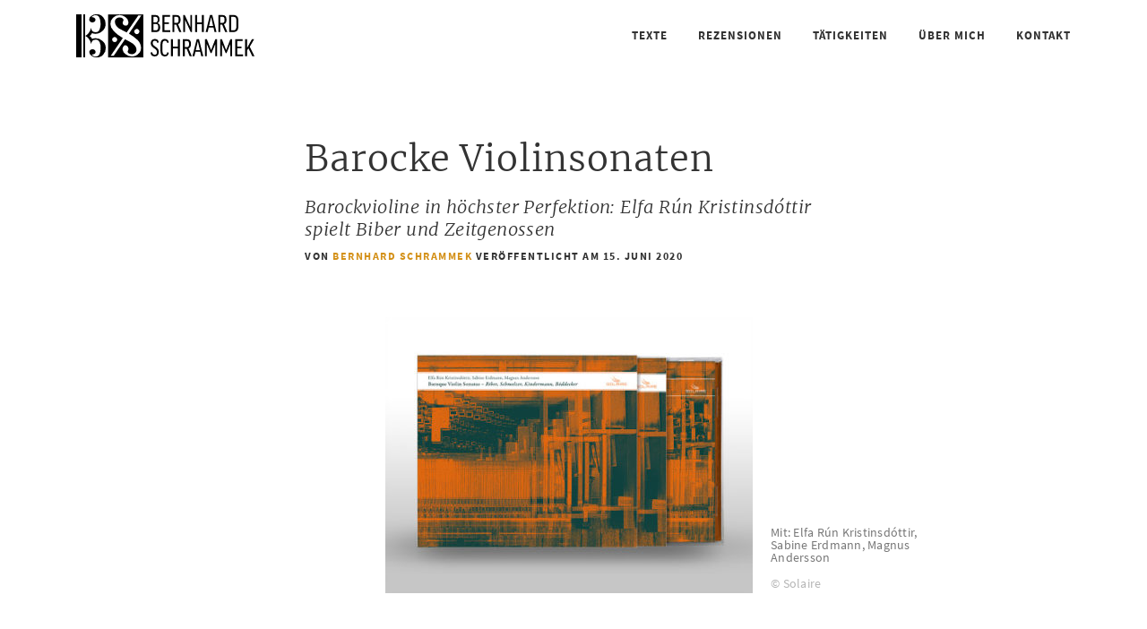

--- FILE ---
content_type: image/svg+xml
request_url: https://cdn.shortpixel.ai/spai/w_199+h_50+ret_img/bernhard-schrammek.de/wp-content/uploads/2017/09/Logo-01.svg
body_size: 2751
content:
<svg xmlns="http://www.w3.org/2000/svg" viewBox="0 0 199.20136 48.21318"><defs><style>.cls-1{fill:#010101;}.cls-2{fill:#fff;}</style></defs><title>Logo-01</title><g id="Ebene_2" data-name="Ebene 2"><g id="Ebene_1-2" data-name="Ebene 1"><path class="cls-1" d="M90.88642,9.87506c2.00146.49316,2.92969,2.05957,2.92969,4.52539,0,3.626-1.24707,5.42383-4.728,5.42383H84.18623V.88288h4.35059c3.16211,0,4.6123,1.79883,4.6123,4.78613C93.14912,7.98932,92.51093,9.295,90.88642,9.87506Zm-4.55371-.75391h2.2915c1.88525,0,2.46533-1.10254,2.46533-3.249,0-2.17578-.7251-3.0166-2.46533-3.0166h-2.2915Zm0,8.75977H89.03c1.79883,0,2.63965-.7832,2.63965-3.59668,0-2.49512-.87012-3.39355-2.61035-3.39355H86.33271Z"/><path class="cls-1" d="M104.83564.88288v2.002H98.62812V9.12116h4.96045V10.919H98.62812v6.93262H105.155v1.97266H96.424V.88288Z"/><path class="cls-1" d="M111.76484,11.49909h-2.05957v8.3252h-2.2041V.88288h4.69922c3.0166,0,4.43848,1.82715,4.43848,5.13477,0,2.958-.98633,4.55371-2.84277,5.04688l3.77051,8.75977h-2.40723Zm-2.05957-1.79785h2.32129c1.82715,0,2.46484-1.13184,2.46484-3.53906,0-2.43652-.69531-3.33594-2.40723-3.33594h-2.37891Z"/><path class="cls-1" d="M121.30586.88288l6.23633,13.43066V.88288h1.94336V19.82428h-1.53711L121.59589,6.10456V19.82428h-1.97266V.88288Z"/><path class="cls-1" d="M135.051.88288v8.209h5.4541V.88288h2.2041V19.82428h-2.2041V11.06452H135.051v8.75977h-2.2041V.88288Z"/><path class="cls-1" d="M146.91132,19.82428h-2.2334L149.46406.88288h2.55273l4.78613,18.94141h-2.2334l-1.13086-4.93066h-5.39551Zm1.50879-6.6709h4.6123L150.74043,3.088Z"/><path class="cls-1" d="M163.06562,11.49909h-2.05957v8.3252h-2.2041V.88288h4.69824c3.01758,0,4.43848,1.82715,4.43848,5.13477,0,2.958-.98633,4.55371-2.84277,5.04688l3.77148,8.75977h-2.4082Zm-2.05957-1.79785h2.32031c1.82813,0,2.46582-1.13184,2.46582-3.53906,0-2.43652-.69629-3.33594-2.40723-3.33594h-2.37891Z"/><path class="cls-1" d="M175.9416.88288c3.30664,0,5.19238,2.14648,5.19238,5.77246v7.45508c0,3.56738-1.88574,5.71387-5.19238,5.71387H170.924V.88288Zm0,1.97266h-2.81348V17.91022h2.81348c1.97266,0,2.98828-1.18945,2.98828-3.8291V6.74225C178.92988,4.07331,177.94355,2.85553,175.9416,2.85553Z"/><path class="cls-1" d="M92.30781,31.334l-1.59521.667a2.89029,2.89029,0,0,0-2.84277-2.49414c-1.68213,0-2.37842,1.04395-2.37842,2.66895,0,4.26367,6.87451,4.00293,6.87451,9.80371,0,3.30762-1.79834,5.10547-4.61182,5.10547a4.67509,4.67509,0,0,1-4.67041-4.23535l1.71143-.58008c.46436,2.06055,1.59521,2.93066,2.959,2.93066,1.65332,0,2.49414-.9873,2.49414-2.959,0-4.55469-6.93262-4.14844-6.93262-9.9502,0-2.69727,1.62451-4.66992,4.40918-4.66992A4.55427,4.55427,0,0,1,92.30781,31.334Z"/><path class="cls-1" d="M103.47334,31.56647l-1.68262.58008c-.31885-1.68262-1.18945-2.582-2.61035-2.582-1.85645,0-2.75586,1.335-2.75586,3.80078V41.545c0,2.17578.92822,3.65527,2.72656,3.65527,1.5083,0,2.2915-.668,2.66895-2.78516l1.68213.52246c-.49316,2.958-2.03027,4.14746-4.49609,4.14746-2.98779,0-4.78613-2.2334-4.78613-5.54V33.39362c0-3.59668,1.79834-5.77246,4.81494-5.77246A4.49736,4.49736,0,0,1,103.47334,31.56647Z"/><path class="cls-1" d="M108.11054,27.88288v8.209h5.4541v-8.209h2.2041V46.82428h-2.2041V38.06354h-5.4541v8.76074h-2.20361V27.88288Z"/><path class="cls-1" d="M123.39375,38.49909h-2.05957v8.3252h-2.2041V27.88288h4.69922c3.0166,0,4.43848,1.82715,4.43848,5.13379,0,2.959-.98633,4.55371-2.84277,5.04688l3.77051,8.76074h-2.40723Zm-2.05957-1.79883h2.32129c1.82715,0,2.46484-1.13086,2.46484-3.53809,0-2.43652-.69531-3.33594-2.40723-3.33594h-2.37891Z"/><path class="cls-1" d="M132.093,46.82428h-2.2334l4.78613-18.94141h2.55273l4.78613,18.94141h-2.2334l-1.13086-4.93164H133.2248Zm1.50879-6.67187h4.6123l-2.292-10.06543Z"/><path class="cls-1" d="M157.44257,27.88288V46.82428h-2.002V33.21979l-4.23437,10.123h-1.01562l-4.20605-10.123V46.82428h-2.001V27.88288h2.001l4.72852,12.15332,4.72754-12.15332Z"/><path class="cls-1" d="M174.26191,27.88288V46.82428h-2.001V33.21979l-4.23535,10.123H167.01l-4.20508-10.123V46.82428h-2.002V27.88288h2.002l4.72754,12.15332,4.72852-12.15332Z"/><path class="cls-1" d="M186.03437,27.88288v2.001h-6.207v6.23633h4.96V37.919h-4.96v6.93262h6.52637v1.97266h-8.73047V27.88288Z"/><path class="cls-1" d="M196.70625,46.82428l-4.293-8.84766-1.56641,2.49512v6.35254h-2.14648V27.88288h2.14648V37.8028L196.3,27.88288h2.49512l-4.90234,8.46973,5.30859,10.47168Z"/><rect x="35.67316" y="0.20092" width="39.35745" height="48.01226"/><path d="M6.02619,48.21318H0V.20092H6.02619Zm4.017,0H8.034V.20092h2.00915Zm3.88439-27.18666a12.6907,12.6907,0,0,0,2.67885-5.95913,7.37334,7.37334,0,0,0,1.33945,3.57007q1.248,1.474,4.084,1.38453,2.92487-.08891,4.263-3.30351a15.51651,15.51651,0,0,0,.96079-6.4061q-.29172-9.30777-5.35774-9.30777a6.29642,6.29642,0,0,0-3.12448.82554q-1.31755.738-1.31755,1.29436,0,.35739.69163.29109a3.40179,3.40179,0,0,1,2.21007.55765A2.41256,2.41256,0,0,1,21.561,6.09442a2.74614,2.74614,0,0,1-.97109,2.165,3.5791,3.5791,0,0,1-2.44444.84748,3.73182,3.73182,0,0,1-2.49986-.8926A2.96,2.96,0,0,1,14.5303,5.8935a5.05555,5.05555,0,0,1,2.25386-3.95132A9.34565,9.34565,0,0,1,22.76652,0a9.43288,9.43288,0,0,1,7.36559,3.19149,11.00282,11.00282,0,0,1,2.76776,7.63475A10.27843,10.27843,0,0,1,29.407,18.62716a11.46166,11.46166,0,0,1-8.18084,3.203,9.8555,9.8555,0,0,1-3.54822-.80369,6.88292,6.88292,0,0,1-1.33945,2.0762,5.44707,5.44707,0,0,1-1.47335,1.13848,6.72186,6.72186,0,0,1,1.54033,1.2042,7.0532,7.0532,0,0,1,1.40642,2.07612,9.87913,9.87913,0,0,1,3.48124-.80369,11.6455,11.6455,0,0,1,8.19114,3.12578,10.14538,10.14538,0,0,1,3.54952,7.76744,10.56753,10.56753,0,0,1-2.78965,7.49954,9.53439,9.53439,0,0,1-7.3437,3.10259A9.34565,9.34565,0,0,1,16.9181,46.271a5.05513,5.05513,0,0,1-2.25386-3.95,2.96093,2.96093,0,0,1,1.11533-2.32217,3.73215,3.73215,0,0,1,2.49986-.89252,3.52035,3.52035,0,0,1,2.44444.87066,2.83615,2.83615,0,0,1,.97109,2.21007A2.32442,2.32442,0,0,1,20.48947,44.24a3.40215,3.40215,0,0,1-2.21.55765q-.69161-.06568-.69163.29109,0,.57954,1.31755,1.33941a6.17509,6.17509,0,0,0,3.12448.84748q5.06728,0,5.35774-9.17382a15.51651,15.51651,0,0,0-.96079-6.4061q-1.33878-3.21464-4.263-3.30351-2.83408-.08891-4.084,1.38445a7.37424,7.37424,0,0,0-1.33945,3.57141,12.64562,12.64562,0,0,0-2.67889-5.96047,12.688,12.688,0,0,0-3.81737-3.21335,12.773,12.773,0,0,0,3.68346-3.14771"/><path class="cls-2" d="M41.09965,3.98292A10.01932,10.01932,0,0,1,48.54381.88678a10.612,10.612,0,0,1,6.28764,2.1585,7.79019,7.79019,0,0,1,3.565,5.53551,4.45113,4.45113,0,0,1-.56283,2.75223A2.36393,2.36393,0,0,1,55.581,12.70985q-3.40784-.12558-3.659-3.00346a3.421,3.421,0,0,1,.43789-1.71932,4.06016,4.06016,0,0,0,.501-1.53262,2.87668,2.87668,0,0,0-.15714-.814q-.84425-2.127-4.254-2.12635a5.3043,5.3043,0,0,0-3.72206,1.40772,4.20681,4.20681,0,0,0-1.43861,2.90811q-.15647,4.59787,4.28619,7.788.93693.68967,8.88277,4.661L69.46987,1.26158H72.8468l-13.91849,20.362a52.1044,52.1044,0,0,1,9.41463,6.91226,13.19224,13.19224,0,0,1,4.12905,8.571A8.7913,8.7913,0,0,1,69.68754,43.956a10.10133,10.10133,0,0,1-7.53688,3.19016A11.36449,11.36449,0,0,1,55.581,44.89489q-3.377-2.37817-3.753-5.53677a5.23987,5.23987,0,0,1,.81395-3.15926q.96983-1.68839,2.18948-1.62664,2.68917.09468,3.565,3.66031a1.66988,1.66988,0,0,1,.06308.46874,3.90807,3.90807,0,0,1-.45333,1.50173,3.89856,3.89856,0,0,0-.45333,1.4695,1.85688,1.85688,0,0,0,.094.59506q.87515,2.53264,5.25335,2.25126a4.57192,4.57192,0,0,0,3.3473-1.68843,4.37127,4.37127,0,0,0,1.1579-3.00346q-.031-4.03378-4.22315-7.13118a87.72292,87.72292,0,0,0-8.60064-4.78465L41.8827,46.48938H38.50451L52.11007,26.59749q-13.88825-8.3206-13.8876-15.76417a9.56224,9.56224,0,0,1,2.87718-6.85039m3.89468,26.289a2.8109,2.8109,0,1,1,.8294-1.986,2.70968,2.70968,0,0,1-.8294,1.986m24.77181-9.00772a2.80861,2.80861,0,1,1-3.972-3.97192,2.81241,2.81241,0,0,1,3.98866,0,2.73942,2.73942,0,0,1,.81273,1.986,2.70985,2.70985,0,0,1-.8294,1.986"/></g></g></svg>